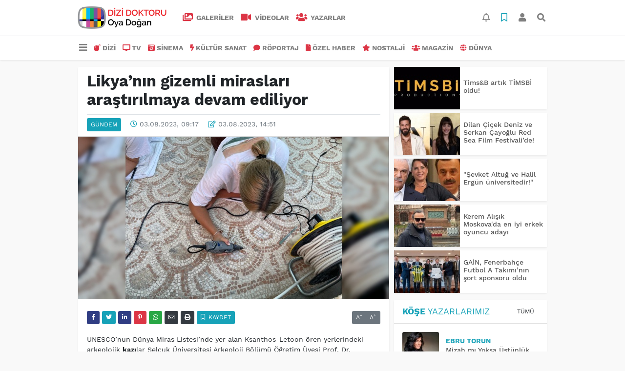

--- FILE ---
content_type: text/html; charset=UTF-8
request_url: https://www.dizidoktoru.com/gundem/likyanin-gizemli-miraslari-arastirilmaya-devam-ediliyor-h37123.html
body_size: 12747
content:
<!DOCTYPE html>
<html lang="tr">
<head>
  <meta charset="utf-8">
  <title>Likya’nın gizemli mirasları araştırılmaya devam ediliyor</title>
  <meta name="description" content="" />
  <meta name="keywords" content="likya, kazı, KsanthosLetoon" />
  <meta name="news_keywords" content="likya, kazı, KsanthosLetoon" />
  <link rel="manifest" href="https://www.dizidoktoru.com/_themes/hs-elegant/manifest.json">
    <meta name="viewport" content="width=970, initial-scale=1, shrink-to-fit=no" />
  <meta name="theme-color" content="#dc3545"/>

    <link rel="alternate" href="https://www.dizidoktoru.com/m/gundem/likyanin-gizemli-miraslari-arastirilmaya-devam-ediliyor-h37123.html" hreflang="tr" media="only screen and (max-width: 640px)"/>
  <link rel="canonical" href="https://www.dizidoktoru.com/gundem/likyanin-gizemli-miraslari-arastirilmaya-devam-ediliyor-h37123.html">

    <link rel="amphtml" href="https://www.dizidoktoru.com/amp/gundem/likyanin-gizemli-miraslari-arastirilmaya-devam-ediliyor-h37123.html">
  
  
      <link rel="shortcut icon" href="https://www.dizidoktoru.com/images/banner/favicon.ico">
    <style type="text/css">
    @import url('https://www.dizidoktoru.com/_themes/hs-elegant/style/main.min.css?v=1');
        @import url('https://www.dizidoktoru.com/_themes/hs-elegant/style/font/work-sans.css?v=1');
      </style>
  <meta property="og:site_name" content="" />
<meta property="og:title" content="Likya’nın gizemli mirasları araştırılmaya devam ediliyor" />
<meta property="og:description" content="" />

<meta property="og:image" content="https://www.dizidoktoru.com/images/haberler/2023/08/likyanin_gizemli_miraslari_arastirilmaya_devam_ediliyor_h37123_71629.jpg" />

<meta property="og:type" content="article" />
<meta property="og:url" content="https://www.dizidoktoru.com/gundem/likyanin-gizemli-miraslari-arastirilmaya-devam-ediliyor-h37123.html" />
<meta name="twitter:card" content="summary_large_image" /><meta property="og:title" content="Likya’nın gizemli mirasları araştırılmaya devam ediliyor" />
<meta name="twitter:url" content="http://www.dizidoktoru.com/gundem/likyanin-gizemli-miraslari-arastirilmaya-devam-ediliyor-h37123.html" />
<meta name="twitter:domain" content="https://www.dizidoktoru.com/" />
<meta name="twitter:site" content="dizidoktorucom" />
<meta name="twitter:title" content="Likya’nın gizemli mirasları araştırılmaya devam ediliyor" />
<meta name="twitter:description" content="" />
<meta name="twitter:image:src" content="https://www.dizidoktoru.com/images/haberler/2023/08/likyanin_gizemli_miraslari_arastirilmaya_devam_ediliyor_h37123_71629.jpg" />
<meta property="og:image:type" content="image/jpeg" />
<meta property="og:image:width" content="637" />
<meta property="og:image:height" content="332" />

<link rel="image_src" type="image/jpeg" href="https://www.dizidoktoru.com/images/haberler/2023/08/likyanin_gizemli_miraslari_arastirilmaya_devam_ediliyor_h37123_71629.jpg" />
  <meta name="dc.language" content="tr">
  <meta name="dc.source" content="https://www.dizidoktoru.com/">
  <meta name="dc.title" content="Likya’nın gizemli mirasları araştırılmaya devam ediliyor">
  <meta name="dc.keywords" content="likya, kazı, KsanthosLetoon">
  <meta name="dc.description" content="">

  
  <link rel="dns-prefetch" href="//www.dizidoktoru.com">
  <link rel="dns-prefetch" href="//www.google-analytics.com">
  <link rel="dns-prefetch" href="//fonts.gstatic.com">
  <link rel="dns-prefetch" href="//mc.yandex.ru">
  <link rel="dns-prefetch" href="//fonts.googleapis.com">
  <link rel="dns-prefetch" href="//pagead2.googlesyndication.com">
  <link rel="dns-prefetch" href="//googleads.g.doubleclick.net">
  <link rel="dns-prefetch" href="//google.com">
  <link rel="dns-prefetch" href="//gstatic.com">
  <link rel="dns-prefetch" href="//connect.facebook.net">
  <link rel="dns-prefetch" href="//graph.facebook.com">
  <link rel="dns-prefetch" href="//linkedin.com">
  <link rel="dns-prefetch" href="//ap.pinterest.com">

  <!--[if lt IE 7]>      <html class="no-js lt-ie10 lt-ie9 lt-ie8 lt-ie7"> <![endif]-->
  <!--[if IE 7]>         <html class="no-js lt-ie10 lt-ie9 lt-ie8 ie7"> <![endif]-->
  <!--[if IE 8]>         <html class="no-js lt-ie10 lt-ie9 ie8"> <![endif]-->
  <!--[if IE 9]>         <html class="no-js lt-ie10 ie9"> <![endif]-->
  <!--[if gt IE 9]>      <html class="no-js gt-ie9"> <![endif]-->
  <!--[if !IE] <![IGNORE[--><!--[IGNORE[]]-->

<!-- Global site tag (gtag.js) - Google Analytics -->
<script async src="https://www.googletagmanager.com/gtag/js?id=UA-163445855-1"></script>
<script>
  window.dataLayer = window.dataLayer || [];
  function gtag(){dataLayer.push(arguments);}
  gtag('js', new Date());
  gtag('config', 'UA-163445855-1');
</script>
  <meta name="yandex-verification" content="ff0fd4f348a47aa8" />    </head>

<body data-color="default" data-header="header-2">
        <div id="navbar" class="bg-white sticky-top shadow-sm">
  <nav class="navbar navbar-expand navbar-light border-bottom">
    <div class="container">
      <a class="navbar-brand pr-2" href="https://www.dizidoktoru.com/"><img src="https://www.dizidoktoru.com/images/banner/dizi_white.png" alt="Likya’nın gizemli mirasları araştırılmaya devam ediliyor" class="img-fluid"></a>
      <ul class="navbar-nav">
                <li class="nav-item">
          <a class="nav-link font-weight-bold text-uppercase" href="https://www.dizidoktoru.com/galeri" title="GALERİLER">
            <i class="fas fa-images text-danger fa-lg mr-1"></i> GALERİLER          </a>
        </li>
                        <li class="nav-item">
          <a class="nav-link font-weight-bold text-uppercase" href="https://www.dizidoktoru.com/webtv" title="VİDEOLAR">
            <i class="fas fa-video text-danger fa-lg mr-1"></i> VİDEOLAR          </a>
        </li>
                        <li class="nav-item">
          <a class="nav-link font-weight-bold text-uppercase" href="https://www.dizidoktoru.com/yazarlar" title="Yazarlar">
            <i class="fas fa-users text-danger fa-lg mr-1"></i> Yazarlar          </a>
        </li>
                      </ul>
      <ul class="navbar-nav ml-auto">
        <li class="nav-item btn-group">
  <a class="nav-link btn btn-lg ml-2" href="#" data-toggle="dropdown" aria-haspopup="true" aria-expanded="false">
    <div class="badge badge-danger rounded-circle position-absolute" id="notifyCount" style="display:none"></div>
    <i class="far fa-bell fa-fx"></i>
  </a>
  <div class="dropdown-menu dropdown-menu-right shadow-sm" id="notifyItems">
    <h6 class="text-center pt-2 text-danger font-weight-bold text-uppercase">Bildirimler</h6>
    <div class="items">
      <div class="text-danger text-center">Henüz bir bildirim bulunmuyor!</div>
    </div>
    <a href="https://www.dizidoktoru.com/hesabim.html" class="btn btn-block btn-light btn-sm m-1 text-secondary">Tüm Bildirimler</a>
  </div>
</li>
        <li class="nav-item btn-group">
  <a class="nav-link btn btn-lg ml-2" href="#" data-toggle="dropdown" aria-haspopup="true" aria-expanded="false">
    <i class="far fa-bookmark fa-fx text-info"></i>
  </a>
  <div class="dropdown-menu dropdown-menu-right shadow-sm" id="savedItems">
    <h6 class="text-center pt-2 text-info font-weight-bold text-uppercase">Kaydettiklerim</h6>
    <div class="items">
      <div class="text-danger text-center">Henüz kaydedilmiş bir içerik bulunmuyor!</div>
    </div>
    <a href="https://www.dizidoktoru.com/hesabim.html" class="btn btn-block btn-light btn-sm m-1 text-secondary">Tüm Kaydettiklerim</a>
  </div>
</li>
        <li class="nav-item" id="memberArea"></li>
        <li class="nav-item"><a href="javascript:;" id="searchOpenButton" class="nav-link btn btn-lg ml-2"><i class="fas fa-search fa-fx"></i></a></li>
      </ul>
    </div>
  </nav>
  <nav class="navbar navbar-expand navbar-light">
  <div class="container">
    <ul class="navbar-nav">
      <li class="nav-item dropdown">
        <a class="nav-link font-weight-bold" href="#" id="mega-menu" data-toggle="dropdown" aria-haspopup="true" aria-expanded="false">
          <i class="fa fa-bars fa-fx fa-lg"></i>
        </a>
        <div class="dropdown-menu mega-menu shadow-sm p-4" aria-labelledby="mega-menu">
      <div class="row">
              <a href="https://www.dizidoktoru.com/gundem" title="GÜNDEM" class="col-4 mb-2 text-uppercase"><i class="mr-2 fas fa-angle-double-right fa-fw text-danger"></i>GÜNDEM</a>
              <a href="https://www.dizidoktoru.com/seyahat" title="SEYAHAT " class="col-4 mb-2 text-uppercase"><i class="mr-2 fas fa-angle-right fa-fw text-danger"></i>SEYAHAT </a>
              <a href="https://www.dizidoktoru.com/saglik" title="SAĞLIK" class="col-4 mb-2 text-uppercase"><i class="mr-2 fas fa-angle-right fa-fw text-danger"></i>SAĞLIK</a>
              <a href="https://www.dizidoktoru.com/yasam" title="YAŞAM" class="col-4 mb-2 text-uppercase"><i class="mr-2 fas fa-angle-right fa-fw text-danger"></i>YAŞAM</a>
              <a href="https://www.dizidoktoru.com/spor" title="SPOR" class="col-4 mb-2 text-uppercase"><i class="mr-2 fas fa-trophy fa-fw text-danger"></i>SPOR</a>
              <a href="https://www.dizidoktoru.com/belgesel" title="BELGESEL" class="col-4 mb-2 text-uppercase"><i class="mr-2 fas fa-angle-right fa-fw text-danger"></i>BELGESEL</a>
              <a href="https://www.dizidoktoru.com/egitim" title="EĞİTİM" class="col-4 mb-2 text-uppercase"><i class="mr-2 fas fa-angle-right fa-fw text-danger"></i>EĞİTİM</a>
              <a href="https://www.dizidoktoru.com/bilim" title="BİLİM" class="col-4 mb-2 text-uppercase"><i class="mr-2 fas fa-angle-right fa-fw text-danger"></i>BİLİM</a>
              <a href="https://www.dizidoktoru.com/teknoloji" title="TEKNOLOJİ" class="col-4 mb-2 text-uppercase"><i class="mr-2 fas fa-angle-right fa-fw text-danger"></i>TEKNOLOJİ</a>
              <a href="https://www.dizidoktoru.com/iliskiler" title="İLİŞKİLER" class="col-4 mb-2 text-uppercase"><i class="mr-2 fas fa-angle-right fa-fw text-danger"></i>İLİŞKİLER</a>
              <a href="https://www.dizidoktoru.com/astroloji" title="ASTROLOJİ" class="col-4 mb-2 text-uppercase"><i class="mr-2 fas fa-angle-right fa-fw text-danger"></i>ASTROLOJİ</a>
              <a href="https://www.dizidoktoru.com/moda" title="MODA" class="col-4 mb-2 text-uppercase"><i class="mr-2 fas fa-angle-right fa-fw text-danger"></i>MODA</a>
              <a href="https://www.dizidoktoru.com/sosyal-medya" title="SOSYAL MEDYA" class="col-4 mb-2 text-uppercase"><i class="mr-2 fas fa-angle-right fa-fw text-danger"></i>SOSYAL MEDYA</a>
              <a href="https://www.dizidoktoru.com/kitap" title="KİTAP " class="col-4 mb-2 text-uppercase"><i class="mr-2 fas fa-angle-right fa-fw text-danger"></i>KİTAP </a>
              <a href="https://www.dizidoktoru.com/muzik" title="MÜZİK" class="col-4 mb-2 text-uppercase"><i class="mr-2 fas fa-music fa-fw text-danger"></i>MÜZİK</a>
              <a href="https://www.dizidoktoru.com/eglence" title="EĞLENCE" class="col-4 mb-2 text-uppercase"><i class="mr-2 fas fa-glass fa-fw text-danger"></i>EĞLENCE</a>
          </div>
  <div class="dropdown-divider mt-2 mb-3"></div>
    <div class="row">
    <a href="https://www.dizidoktoru.com/" class="col-4 mb-1" title="Ana Sayfa">
      <i class="fas fa-angle-right fa-fw text-danger"></i> Ana Sayfa    </a>
        <a href="https://www.dizidoktoru.com/yazarlar" class="col-4 mb-1" title="Yazarlar">
      <i class="fas fa-angle-right fa-fw text-danger"></i> Yazarlar    </a>
                        <a href="https://www.dizidoktoru.com/webtv" class="col-4 mb-1" title="Video Galeri">
      <i class="fas fa-angle-right fa-fw text-danger"></i> Video Galeri    </a>
            <a href="https://www.dizidoktoru.com/galeri" class="col-4 mb-1" title="Foto Galeri">
      <i class="fas fa-angle-right fa-fw text-danger"></i> Foto Galeri    </a>
                                <a href="https://www.dizidoktoru.com/kunye.html" class="col-4 mb-1" title="Künye">
      <i class="fas fa-angle-right fa-fw text-danger"></i> Künye    </a>
    <a href="https://www.dizidoktoru.com/iletisim.html" class="col-4 mb-1" title="İletişim">
      <i class="fas fa-angle-right fa-fw text-danger"></i> İletişim    </a>
    <a href="https://www.dizidoktoru.com/sitene-ekle.html" class="col-4 mb-1" title="Sitene Ekle">
      <i class="fas fa-angle-right fa-fw text-danger"></i> Sitene Ekle    </a>
          </div>
</div>
      </li>
              <li class="nav-item">
          <a class="nav-link font-weight-bold text-uppercase" href="https://www.dizidoktoru.com/dizi" title="DİZİ">
            <i class="fas fa-bomb text-danger mr-1"></i>DİZİ          </a>
        </li>
              <li class="nav-item">
          <a class="nav-link font-weight-bold text-uppercase" href="https://www.dizidoktoru.com/tv" title="TV">
            <i class="fas fa-desktop text-danger mr-1"></i>TV          </a>
        </li>
              <li class="nav-item">
          <a class="nav-link font-weight-bold text-uppercase" href="https://www.dizidoktoru.com/sinema" title="SİNEMA">
            <i class="fas fa-camera-retro text-danger mr-1"></i>SİNEMA          </a>
        </li>
              <li class="nav-item">
          <a class="nav-link font-weight-bold text-uppercase" href="https://www.dizidoktoru.com/kultur-sanat" title="KÜLTÜR SANAT">
            <i class="fas fa-bolt text-danger mr-1"></i>KÜLTÜR SANAT          </a>
        </li>
              <li class="nav-item">
          <a class="nav-link font-weight-bold text-uppercase" href="https://www.dizidoktoru.com/roportaj" title="RÖPORTAJ">
            <i class="fas fa-comment text-danger mr-1"></i>RÖPORTAJ          </a>
        </li>
              <li class="nav-item">
          <a class="nav-link font-weight-bold text-uppercase" href="https://www.dizidoktoru.com/ozel-haber" title="ÖZEL HABER">
            <i class="fas fa-file text-danger mr-1"></i>ÖZEL HABER          </a>
        </li>
              <li class="nav-item">
          <a class="nav-link font-weight-bold text-uppercase" href="https://www.dizidoktoru.com/nostalji" title="NOSTALJİ">
            <i class="fas fa-star text-danger mr-1"></i>NOSTALJİ          </a>
        </li>
              <li class="nav-item">
          <a class="nav-link font-weight-bold text-uppercase" href="https://www.dizidoktoru.com/magazin" title="MAGAZİN">
            <i class="fas fa-users text-danger mr-1"></i>MAGAZİN          </a>
        </li>
              <li class="nav-item">
          <a class="nav-link font-weight-bold text-uppercase" href="https://www.dizidoktoru.com/dunya" title="DÜNYA">
            <i class="fas fa-globe text-danger mr-1"></i>DÜNYA          </a>
        </li>
          </ul>
  </div>
</nav>
</div>
        <div id="left-ad" data-name="tb_block"         >
                                                                                                                    </div>
    <div id="right-ad" data-name="tb_block"         >
                                                                                                                                                    </div>
    <main class="container">
                        <!-- SIDEBAR İÇEREN İKİ SÜTUNLU BÖLÜM -->
        <div id="double-section" class="my-3 mb-0">
            <div class="row">
                <div class="col-8">
                                                            <div id="infinityContainer">
    <div class="inf_append current_news" news_id="37123" data-title="Likya’nın gizemli mirasları araştırılmaya devam ediliyor"
        data-path="aHR0cDovL3d3dy5kaXppZG9rdG9ydS5jb20vZ3VuZGVtL2xpa3lhbmluLWdpemVtbGktbWlyYXNsYXJpLWFyYXN0aXJpbG1heWEtZGV2YW0tZWRpbGl5b3ItaDM3MTIzLmh0bWw=">
                <div id="news-detail" class="card shadow-sm mb-3">
            <div class="card-header bg-white">
                <h1 class="card-title">Likya’nın gizemli mirasları araştırılmaya devam ediliyor</h1>
                                <h2 class="lead">
                                    </h2>
                                <div class="border-top pt-2 text-secondary">
                    <a href="https://www.dizidoktoru.com/gundem" title="GÜNDEM"
                        class="btn btn-info btn-sm text-white text-uppercase">GÜNDEM</a>
                    <i class="far fa-clock fa-fx text-info pl-3"></i> 03.08.2023, 09:17                                        <i class="far fa-edit fa-fx text-info pl-3"></i> 03.08.2023, 14:51                                        
                                    </div>
            </div>
                        <div class="position-relative mb-2">
            <img class="img-fluid lazyload" src="https://www.dizidoktoru.com/_themes/hs-elegant/images/space.png"
                data-src="https://www.dizidoktoru.com/images/haberler/2023/08/likyanin_gizemli_miraslari_arastirilmaya_devam_ediliyor_h37123_71629.jpg" alt="Likya’nın gizemli mirasları araştırılmaya devam ediliyor" width="100%">
                            </div>
                                    <div class="card-body">
                <div class="social-buttons">
  <a href="javascript:;" data-platform-name="facebook" class="btn btn-primary btn-sm"><i class="fab fa-facebook-f"></i></a>
  <a href="javascript:;" data-platform-name="twitter" class="btn btn-info btn-sm"><i class="fab fa-twitter"></i></a>
  <a href="javascript:;" data-platform-name="linkedin" class="btn btn-primary btn-sm"><i class="fab fa-linkedin-in"></i></a>
  <a href="javascript:;" data-platform-name="pinterest" class="btn btn-danger btn-sm"><i class="fab fa-pinterest-p"></i></a>
  <a href="javascript:;" data-platform-name="whatsapp" class="btn btn-success btn-sm"><i class="fab fa-whatsapp"></i></a>
  <a href="javascript:;" data-platform-name="email" class="btn btn-dark btn-sm"><i class="far fa-envelope"></i></a>
      <a href="javascript:;" data-platform-name="print" class="btn btn-dark btn-sm"><i class="fas fa-print"></i></a>
      <a href="javascript:;" style="display:none;" data-platform-name="save" class="btn btn-info btn-sm text-uppercase save-unsave-button"><i class="far fa-bookmark pr-1"></i> Kaydet</a>
        <div class="float-right btn-group" role="group">
      <a href="javascript:;" onclick="textDown(37123)" class="btn btn-secondary btn-sm">A<sup>-</sup></a>
      <a href="javascript:;" onclick="textUp(37123)"class="btn btn-secondary btn-sm">A<sup>+</sup></a>
    </div>
  </div>
                                <div id="article-text" class="mt-4" data-text-id="37123">
                                                            <p>UNESCO’nun Dünya Miras Listesi’nde yer alan Ksanthos-Letoon ören yerlerindeki arkeolojik <strong class="klink">kazı</strong>lar Selçuk Üniversitesi Arkeoloji Bölümü Öğretim Üyesi Prof. Dr. Erdoğan ASLAN ve ekibi tarafından yürütülmeye devam ediyor.</p>

<p><img class="detayFoto" src="https://www.dizidoktoru.com/images/upload/photo_2023-08-03_09-12-03.jpg"></img></p>

<p>T.C. Kültür ve Turizm Bakanlığı, Muğla Valiliği, Türk Tarih Kurumu ve Seydikemer Belediyesi’nin destekleriyle sürdürülen ve birçok bilim insanının eşlik ettiği bu çalışmalarda kutsal alanda yer alan Erken Bizans Kilisesi’nde yeni tespit edilen bir mezarın kazısı açığa çıkarıldı.</p><div class="p_ad"></div>

<p><img class="detayFoto" src="https://www.dizidoktoru.com/images/upload/photo_2023-08-03_09-13-22.jpg"></img></p>

<p>Kazı, araştırma, bakım ve onarım çalışmalarına ek olarak kentteki yapıların korunması ve restore edilmesi için projeler devam etmekte olup, günümüze oldukça sağlam ulaşan <strong class="klink">Likya</strong> Bölgesinin en büyük tiyatrosunun (8000 kişilik) restorasyonu için gerekli projeler hazırlanmış ve ilgili kurullardan onaylar alınmıştır. Yakın zamanda uygulama kısmına başlanacak olan restorasyon projesi ile Likya Birliği’nin aldığı tüm kararlarının duyurulduğu Letoon Kutsal Alanı’nın tiyatrosu eski ihtişamlı görünümüne kavuşacaktır.</p>

<p>2022 yılında Ksanthos-Letoon ören yerlerini toplam 79.658 kişi ziyaret etmiş, 2023 yılının ilk 6 ayında bu sayı 28.432 ziyaretçiye ulaşmıştır.</p></p>                </div>
                                                                                            </div>
                        <div class="card-footer bg-white text-secondary">
                <div class="news-tags">
                                        <a href="https://www.dizidoktoru.com/haberleri/likya" title="likya"
                                                class="btn btn-outline-secondary btn-sm mb-2">#likya</a>
                                        <a href="https://www.dizidoktoru.com/haberleri/kaz%C4%B1" title="kazı"
                                                class="btn btn-outline-secondary btn-sm mb-2">#kazı</a>
                                        <a href="https://www.dizidoktoru.com/haberleri/KsanthosLetoon" title="KsanthosLetoon"
                                                class="btn btn-outline-secondary btn-sm mb-2">#KsanthosLetoon</a>
                                    </div>
            </div>
                    </div>
        <div id="comments" class="card shadow-sm mb-3 comments">
  <div class="card-body">
    <div class="widget-title first-word text-info mb-3 text-uppercase">
      Yorumlar (0)
    </div>
      <div class="alert alert-info answer" style="display:none;"><b>@name</b> kişisine cevap olarak  <button type="button" class="close remove" data-dismiss="alert" aria-label="Close">
    <span aria-hidden="true">&times;</span>
  </button>
</div>
<div id="comment-result37123" class="alert alert-success" style="display:none;">
    <p class="text-center m-0">Yorumunuz başarılı bir şekilde gönderilmiştir. Editörlerimizin onayının ardından yayınlanacaktır!</p>
  </div>
<form id="comment-form37123">
  <input name="hid" type="hidden" value="37123"/>
  <input name="mid" type="hidden" value="37123"/>
  <input name="uid" type="hidden" value="0"/>
  <input name="cevap_id" type="hidden" value="0"/>
  <input type="hidden" name="cevap" value="" class="answer" />
  <input type="hidden" name="tip" value="haber" />
  <div class="form-row">
    <div class="form-group col-12">
      <textarea class="form-control" name="yorum" id="comment" rows="3" placeholder="Siz de yorum ve düşüncelerinizi bizimle paylaşın." required></textarea>
    </div>
    <div class="form-group col-9">
<input type="text" class="form-control" name="isim" id="name" placeholder="Adınızı girin."   required>
    </div>
    <div class="col-3">
      <button type="button" onclick="javascript:comment_send(37123);return false;" class="btn btn-info btn-block text-uppercase">Gönder</button>
    </div>
  </div>
</form>        </div>
</div>
                <div id="recommended-news" class="card shadow-sm mb-3">
            <div class="card-body">
                <div class="widget-title first-word text-info mb-3 text-uppercase">
                    Bunlara Göz Atmadan Geçmeyin                </div>
                <div class="row">
                                        <div class="col-4">
                        <a href="https://www.dizidoktoru.com/dizi/zafer-yayha-nin-karsisina-cikiyor-h48095.html" title="Zafer, Yayha&#039;nın karşısına çıkıyor"
                            >
                            <img class="img-fluid mb-2 lazyload" src="https://www.dizidoktoru.com/_themes/hs-elegant/images/space.png"
                                data-src="https://www.dizidoktoru.com/images/resize/95/194x116/haberler/2026/01/zafer_yayha_nin_karsina_cikiyor_h48095_6bd0e.jpg" alt="Zafer, Yayha&#039;nın karşısına çıkıyor">
                        </a>
                        <h6>
                            <a href="https://www.dizidoktoru.com/dizi/zafer-yayha-nin-karsisina-cikiyor-h48095.html" title="Zafer, Yayha&#039;nın karşısına çıkıyor"
                                >
                                Zafer, Yayha&#039;nın karşısına çıkıyor                            </a>
                        </h6>
                    </div>
                                        <div class="col-4">
                        <a href="https://www.dizidoktoru.com/dizi/zeynep-ve-serhat-in-evlilik-sinavi-h48105.html" title="Zeynep ve Serhat&#039;ın evlilik sınavı!"
                            >
                            <img class="img-fluid mb-2 lazyload" src="https://www.dizidoktoru.com/_themes/hs-elegant/images/space.png"
                                data-src="https://www.dizidoktoru.com/images/resize/95/194x116/haberler/2026/01/zeynep_ve_serhat_in_evlilik_sinavi_h48105_3e4db.jpg" alt="Zeynep ve Serhat&#039;ın evlilik sınavı!">
                        </a>
                        <h6>
                            <a href="https://www.dizidoktoru.com/dizi/zeynep-ve-serhat-in-evlilik-sinavi-h48105.html" title="Zeynep ve Serhat&#039;ın evlilik sınavı!"
                                >
                                Zeynep ve Serhat&#039;ın evlilik sınavı!                            </a>
                        </h6>
                    </div>
                                        <div class="col-4">
                        <a href="https://www.dizidoktoru.com/dizi/mustafa-ustundag-kurulus-orhan-kadrosunda-h48116.html" title="Mustafa Üstündağ &quot;Kuruluş Orhan&quot; kadrosunda!"
                            >
                            <img class="img-fluid mb-2 lazyload" src="https://www.dizidoktoru.com/_themes/hs-elegant/images/space.png"
                                data-src="https://www.dizidoktoru.com/images/resize/95/194x116/haberler/2026/01/mustafa_ustundag_kurulus_orhan_kadrosunda_h48116_24e42.jpg" alt="Mustafa Üstündağ &quot;Kuruluş Orhan&quot; kadrosunda!">
                        </a>
                        <h6>
                            <a href="https://www.dizidoktoru.com/dizi/mustafa-ustundag-kurulus-orhan-kadrosunda-h48116.html" title="Mustafa Üstündağ &quot;Kuruluş Orhan&quot; kadrosunda!"
                                >
                                Mustafa Üstündağ &quot;Kuruluş Orhan&quot; kadrosunda!                            </a>
                        </h6>
                    </div>
                                    </div>
            </div>
        </div>
                                    </div>
</div>
                                    </div>
                <!-- Sidebar solundaki ana bölüm bitti -->
                <!-- SIDEBAR BOLUMU -->
                <div class="col-4">
                                        <!-- İLGİLİ HABERLER -->
<div id="similar-news" class="mb-3">
    <div class="media bg-white shadow-sm mb-2">
    <a href="https://www.dizidoktoru.com/gundem/timsb-artik-timsbi-oldu-h48037.html" title="Tims&amp;B artık TİMSBİ oldu!">
      <img alt="Tims&amp;B artık TİMSBİ oldu!" class="img-fluid align-self-center lazyload" src="https://www.dizidoktoru.com/_themes/hs-elegant/images/space.png" data-src="https://www.dizidoktoru.com/images/resize/95/135x87/haberler/thumbs/2026/01/timsb_artik_timsbi_oldu_h48037_c9fbe.jpg">
    </a>
    <div class="media-body align-self-center p-2">
      <h6>
        <a href="https://www.dizidoktoru.com/gundem/timsb-artik-timsbi-oldu-h48037.html" title="Tims&amp;B artık TİMSBİ oldu!">
          Tims&amp;B artık TİMSBİ oldu!        </a>
      </h6>
    </div>
  </div>
    <div class="media bg-white shadow-sm mb-2">
    <a href="https://www.dizidoktoru.com/gundem/dilan-cicek-deniz-ve-serkan-cayoglu-red-sea-film-festivalide-h47868.html" title="Dilan Çiçek Deniz ve Serkan Çayoğlu Red Sea Film Festivali’de!">
      <img alt="Dilan Çiçek Deniz ve Serkan Çayoğlu Red Sea Film Festivali’de!" class="img-fluid align-self-center lazyload" src="https://www.dizidoktoru.com/_themes/hs-elegant/images/space.png" data-src="https://www.dizidoktoru.com/images/resize/95/135x87/haberler/thumbs/2025/12/dilan_cicek_deniz_ve_serkan_cayoglu_red_sea_film_festivalide_h47868_64822.jpeg">
    </a>
    <div class="media-body align-self-center p-2">
      <h6>
        <a href="https://www.dizidoktoru.com/gundem/dilan-cicek-deniz-ve-serkan-cayoglu-red-sea-film-festivalide-h47868.html" title="Dilan Çiçek Deniz ve Serkan Çayoğlu Red Sea Film Festivali’de!">
          Dilan Çiçek Deniz ve Serkan Çayoğlu Red Sea Film Festivali’de!        </a>
      </h6>
    </div>
  </div>
    <div class="media bg-white shadow-sm mb-2">
    <a href="https://www.dizidoktoru.com/gundem/sevket-altug-ve-halil-ergun-universitedir-h47832.html" title="&quot;Şevket Altuğ ve Halil Ergün üniversitedir!&quot;">
      <img alt="&quot;Şevket Altuğ ve Halil Ergün üniversitedir!&quot;" class="img-fluid align-self-center lazyload" src="https://www.dizidoktoru.com/_themes/hs-elegant/images/space.png" data-src="https://www.dizidoktoru.com/images/resize/95/135x87/haberler/thumbs/2025/12/sevket_altug_ve_halil_ergun_universitedir_h47832_4873f.jpg">
    </a>
    <div class="media-body align-self-center p-2">
      <h6>
        <a href="https://www.dizidoktoru.com/gundem/sevket-altug-ve-halil-ergun-universitedir-h47832.html" title="&quot;Şevket Altuğ ve Halil Ergün üniversitedir!&quot;">
          &quot;Şevket Altuğ ve Halil Ergün üniversitedir!&quot;        </a>
      </h6>
    </div>
  </div>
    <div class="media bg-white shadow-sm mb-2">
    <a href="https://www.dizidoktoru.com/gundem/kerem-alisik-moskova-da-en-iyi-erkek-oyuncu-adayi-h47822.html" title="Kerem Alışık Moskova&#039;da en iyi erkek oyuncu adayı">
      <img alt="Kerem Alışık Moskova&#039;da en iyi erkek oyuncu adayı" class="img-fluid align-self-center lazyload" src="https://www.dizidoktoru.com/_themes/hs-elegant/images/space.png" data-src="https://www.dizidoktoru.com/images/resize/95/135x87/haberler/thumbs/2025/11/kerem_alisik_moskova_da_en_iyi_erkek_oyuncu_adayi_h47822_dbd51.jpg">
    </a>
    <div class="media-body align-self-center p-2">
      <h6>
        <a href="https://www.dizidoktoru.com/gundem/kerem-alisik-moskova-da-en-iyi-erkek-oyuncu-adayi-h47822.html" title="Kerem Alışık Moskova&#039;da en iyi erkek oyuncu adayı">
          Kerem Alışık Moskova&#039;da en iyi erkek oyuncu adayı        </a>
      </h6>
    </div>
  </div>
    <div class="media bg-white shadow-sm">
    <a href="https://www.dizidoktoru.com/gundem/gain-fenerbahce-futbol-a-takiminin-sort-sponsoru-oldu-h47812.html" title="GAİN, Fenerbahçe Futbol A Takımı’nın şort sponsoru oldu">
      <img alt="GAİN, Fenerbahçe Futbol A Takımı’nın şort sponsoru oldu" class="img-fluid align-self-center lazyload" src="https://www.dizidoktoru.com/_themes/hs-elegant/images/space.png" data-src="https://www.dizidoktoru.com/images/resize/95/135x87/haberler/thumbs/2025/11/gain_fenerbahce_futbol_a_takiminin_sort_sponsoru_oldu_h47812_347ca.jpg">
    </a>
    <div class="media-body align-self-center p-2">
      <h6>
        <a href="https://www.dizidoktoru.com/gundem/gain-fenerbahce-futbol-a-takiminin-sort-sponsoru-oldu-h47812.html" title="GAİN, Fenerbahçe Futbol A Takımı’nın şort sponsoru oldu">
          GAİN, Fenerbahçe Futbol A Takımı’nın şort sponsoru oldu        </a>
      </h6>
    </div>
  </div>
  </div>
<!-- YAZARLAR -->
<div id="authors-sidebar" class="mb-3">
  <div class="card shadow-sm">
    <div class="card-header bg-white">
      <span class="first-word widget-title text-info text-uppercase">Köşe Yazarlarımız</span>
      <a class="btn btn-default btn-sm float-right text-uppercase" href="https://www.dizidoktoru.com/yazarlar" title="Köşe Yazarlarımız">Tümü</a>
    </div>
    <div class="card-body">
            <div class="media mb-2 pb-2 border-bottom">
        <a href="https://www.dizidoktoru.com/profil/72/ebru-torun" title="Ebru Torun">
          <img alt="Ebru Torun" class="img-fluid align-self-center mr-3 rounded lazyload" src="https://www.dizidoktoru.com/_themes/hs-elegant/images/space.png" data-src="https://www.dizidoktoru.com/images/resize/95/75x75/yazarlar/1f748abf-42e7-477a-bdb1-9813c64214c5.jpeg">
        </a>
        <div class="media-body align-self-center">
          <a class="text-info font-weight-bold text-uppercase" href="https://www.dizidoktoru.com/profil/72/ebru-torun" title="Ebru Torun">
            Ebru Torun          </a>
          <h6>
            <a href="https://www.dizidoktoru.com/mizah-mi-yoksa-ustunluk-kurma-mi-makale,1166.html" title="Mizah mı Yoksa Üstünlük Kurma mı?">
              Mizah mı Yoksa Üstünlük Kurma mı?            </a>
          </h6>
        </div>
      </div>
            <div class="media mb-2 pb-2 border-bottom">
        <a href="https://www.dizidoktoru.com/profil/73/ebru-torun" title="Ebru Torun">
          <img alt="Ebru Torun" class="img-fluid align-self-center mr-3 rounded lazyload" src="https://www.dizidoktoru.com/_themes/hs-elegant/images/space.png" data-src="https://www.dizidoktoru.com/images/resize/95/75x75/yazarlar/1f748abf-42e7-477a-bdb1-9813c64214c5_1.jpeg">
        </a>
        <div class="media-body align-self-center">
          <a class="text-info font-weight-bold text-uppercase" href="https://www.dizidoktoru.com/profil/73/ebru-torun" title="Ebru Torun">
            Ebru Torun          </a>
          <h6>
            <a href="https://www.dizidoktoru.com/fenerbahcede-liderlik-stratejisinin-sonucu-makale,1160.html" title="Fenerbahçe’de Liderlik Stratejisinin Sonucu">
              Fenerbahçe’de Liderlik Stratejisinin Sonucu            </a>
          </h6>
        </div>
      </div>
            <div class="media mb-2 pb-2 border-bottom">
        <a href="https://www.dizidoktoru.com/profil/21/kerem-akca" title="Kerem Akça">
          <img alt="Kerem Akça" class="img-fluid align-self-center mr-3 rounded lazyload" src="https://www.dizidoktoru.com/_themes/hs-elegant/images/space.png" data-src="https://www.dizidoktoru.com/images/resize/95/75x75/yazarlar/96d19b23-db58-46ed-a989-e89959442a6c.jpg">
        </a>
        <div class="media-body align-self-center">
          <a class="text-info font-weight-bold text-uppercase" href="https://www.dizidoktoru.com/profil/21/kerem-akca" title="Kerem Akça">
            Kerem Akça          </a>
          <h6>
            <a href="https://www.dizidoktoru.com/venedik-te-hak-edilmis-zafer-makale,1159.html" title="Venedik&#039;te hak edilmiş zafer!">
              Venedik&#039;te hak edilmiş zafer!            </a>
          </h6>
        </div>
      </div>
            <div class="media mb-2 pb-2 border-bottom">
        <a href="https://www.dizidoktoru.com/profil/1/oya-dogan" title="Oya Doğan">
          <img alt="Oya Doğan" class="img-fluid align-self-center mr-3 rounded lazyload" src="https://www.dizidoktoru.com/_themes/hs-elegant/images/space.png" data-src="https://www.dizidoktoru.com/images/resize/95/75x75/yazarlar/cc31bbc1-7544-411d-855c-f7933f85b50f.jpg">
        </a>
        <div class="media-body align-self-center">
          <a class="text-info font-weight-bold text-uppercase" href="https://www.dizidoktoru.com/profil/1/oya-dogan" title="Oya Doğan">
            Oya Doğan          </a>
          <h6>
            <a href="https://www.dizidoktoru.com/veliaht-ta-istabul-u-otogardan-tanidik-ama-duyamadik-makale,1158.html" title="Veliaht&#039;ta İstabul&#039;u otogardan tanıdık ama duyamadık">
              Veliaht&#039;ta İstabul&#039;u otogardan tanıdık ama duyamadık            </a>
          </h6>
        </div>
      </div>
            <div class="media mb-2 pb-2 border-bottom">
        <a href="https://www.dizidoktoru.com/profil/24/zeynep-saglam-ozden" title="Zeynep Sağlam Özden">
          <img alt="Zeynep Sağlam Özden" class="img-fluid align-self-center mr-3 rounded lazyload" src="https://www.dizidoktoru.com/_themes/hs-elegant/images/space.png" data-src="https://www.dizidoktoru.com/images/resize/95/75x75/yazarlar/602272bd-0303-40c2-9343-f4deb9b2c7f7.jpg">
        </a>
        <div class="media-body align-self-center">
          <a class="text-info font-weight-bold text-uppercase" href="https://www.dizidoktoru.com/profil/24/zeynep-saglam-ozden" title="Zeynep Sağlam Özden">
            Zeynep Sağlam Özden          </a>
          <h6>
            <a href="https://www.dizidoktoru.com/kizilcik-tutulmasi-makale,1154.html" title="Kızılcık Tutulması">
              Kızılcık Tutulması            </a>
          </h6>
        </div>
      </div>
            <div class="media">
        <a href="https://www.dizidoktoru.com/profil/65/deniz-ali-tatar" title="Deniz Ali Tatar">
          <img alt="Deniz Ali Tatar" class="img-fluid align-self-center mr-3 rounded lazyload" src="https://www.dizidoktoru.com/_themes/hs-elegant/images/space.png" data-src="https://www.dizidoktoru.com/images/resize/95/75x75/yazarlar/DENİZALİ.jpg">
        </a>
        <div class="media-body align-self-center">
          <a class="text-info font-weight-bold text-uppercase" href="https://www.dizidoktoru.com/profil/65/deniz-ali-tatar" title="Deniz Ali Tatar">
            Deniz Ali Tatar          </a>
          <h6>
            <a href="https://www.dizidoktoru.com/aura-meselesi-bu-sekerim-modern-kadin-makale,1140.html" title="Aura meselesi bu şekerim: Modern Kadın">
              Aura meselesi bu şekerim: Modern Kadın            </a>
          </h6>
        </div>
      </div>
          </div>
  </div>
</div>
                </div>
                <!-- Sidebar bitti -->
            </div>
        </div>
            </main>
    <a id="back-to-top" class="btn btn-lg btn-light border rounded-circle" href="#" title="Yukarı Git"><i
            class="fa fa-chevron-up"></i></a>
    <div id="footer" class="py-5 bg-dark">
    <div class="container">
        <div class="row">
            <div class="col-4 text-secondary">
                <div class="mb-3">
                    <img src="https://www.dizidoktoru.com/_themes/hs-elegant/images/space.png"
                        data-src="https://www.dizidoktoru.com/images/banner/dizi_transparent.png" alt="Dizi Doktoru"
                        class="img-fluid lazyload">
                </div>
                                <div class="title-line my-3 bg-warning w-25"></div>
                                <div class="mt-2">
                    <i class="fas fa-map-marker-alt text-warning"> </i>Ressam Salih Erimez Caddesi. 9/6 Kadıköy-İstanbul                </div>
                                                                <div class="mt-2">
                    <i class="far fa-envelope text-warning"> </i><a href="/cdn-cgi/l/email-protection" class="__cf_email__" data-cfemail="0d64616879647e64604d6964776469626679627f78236e6260">[email&#160;protected]</a>                </div>
                                <div class="mt-4">
                                        <a class="btn btn-light btn-sm" href="https://www.facebook.com/dizidoktoru"
                        target="_blank" title="Facebook"><i class="fab fa-facebook-f text-primary"></i> </a>
                                                            <a class="btn btn-light btn-sm" href="https://twitter.com/dizidoktorucom" target="_blank"
                        title="Twitter"><i class="fab fa-twitter text-info"></i> </a>
                                                                                                </div>
            </div>
            <div class="col-4">
  <h5 class="first-word text-white text-uppercase">Güncel Haberler</h5>
  <div class="title-line mt-2 mb-3 bg-warning w-25"></div>
    <div class="media mb-3">
    <img class="img-fluid lazyload" src="https://www.dizidoktoru.com/_themes/hs-elegant/images/space.png" data-src="https://www.dizidoktoru.com/images/resize/95/105x68/haberler/2026/01/tvr_havacilik_uzay_ussu_kuruyor_h48118_f7f63.jpg" alt="TVR Havacılık, uzay üssü kuruyor" width="105">
    <div class="media-body p-3 align-self-center">
      <h6>
        <a href="https://www.dizidoktoru.com/dizi/tvr-havacilik-uzay-ussu-kuruyor-h48118.html" title="TVR Havacılık, uzay üssü kuruyor" class="text-white-50">
          TVR Havacılık, uzay üssü kuruyor        </a>
      </h6>
    </div>
  </div>
    <div class="media mb-3">
    <img class="img-fluid lazyload" src="https://www.dizidoktoru.com/_themes/hs-elegant/images/space.png" data-src="https://www.dizidoktoru.com/images/resize/95/105x68/haberler/2026/01/yercekimi_berlin_film_festivalinde_h48117_c13bc.jpg" alt="Yerçekimi”, Berlin Film Festivali’nde" width="105">
    <div class="media-body p-3 align-self-center">
      <h6>
        <a href="https://www.dizidoktoru.com/sinema/yercekimi-berlin-film-festivalinde-h48117.html" title="Yerçekimi”, Berlin Film Festivali’nde" class="text-white-50">
          Yerçekimi”, Berlin Film Festivali’nde        </a>
      </h6>
    </div>
  </div>
    <div class="media mb-3">
    <img class="img-fluid lazyload" src="https://www.dizidoktoru.com/_themes/hs-elegant/images/space.png" data-src="https://www.dizidoktoru.com/images/resize/95/105x68/haberler/2026/01/mustafa_ustundag_kurulus_orhan_kadrosunda_h48116_24e42.jpg" alt="Mustafa Üstündağ &quot;Kuruluş Orhan&quot; kadrosunda!" width="105">
    <div class="media-body p-3 align-self-center">
      <h6>
        <a href="https://www.dizidoktoru.com/dizi/mustafa-ustundag-kurulus-orhan-kadrosunda-h48116.html" title="Mustafa Üstündağ &quot;Kuruluş Orhan&quot; kadrosunda!" class="text-white-50">
          Mustafa Üstündağ &quot;Kuruluş Orhan&quot; kadrosunda!        </a>
      </h6>
    </div>
  </div>
    <div class="media mb-3">
    <img class="img-fluid lazyload" src="https://www.dizidoktoru.com/_themes/hs-elegant/images/space.png" data-src="https://www.dizidoktoru.com/images/resize/95/105x68/haberler/2026/01/basak_ve_fatih_yakinlasiyor_h48115_e879e.jpg" alt="Başak ve Fatih yakınlaşıyor!" width="105">
    <div class="media-body p-3 align-self-center">
      <h6>
        <a href="https://www.dizidoktoru.com/dizi/basak-ve-fatih-yakinlasiyor-h48115.html" title="Başak ve Fatih yakınlaşıyor!" class="text-white-50">
          Başak ve Fatih yakınlaşıyor!        </a>
      </h6>
    </div>
  </div>
  </div>
                    </div>
        <div class="footer-tags text-center my-3">
      <a href="https://www.dizidoktoru.com/haberleri/reyting" title="reyting" class="btn btn-outline-secondary btn-sm mb-2">#reyting</a>
      <a href="https://www.dizidoktoru.com/haberleri/Ece+Uslu" title="Ece Uslu" class="btn btn-outline-secondary btn-sm mb-2">#Ece Uslu</a>
      <a href="https://www.dizidoktoru.com/haberleri/Yeni+Nesil+Ebeveynler" title="Yeni Nesil Ebeveynler" class="btn btn-outline-secondary btn-sm mb-2">#Yeni Nesil Ebeveynler</a>
      <a href="https://www.dizidoktoru.com/haberleri/Nihat+Vuran" title="Nihat Vuran" class="btn btn-outline-secondary btn-sm mb-2">#Nihat Vuran</a>
      <a href="https://www.dizidoktoru.com/haberleri/cem+y%C4%B1lmaz" title="cem yılmaz" class="btn btn-outline-secondary btn-sm mb-2">#cem yılmaz</a>
      <a href="https://www.dizidoktoru.com/haberleri/Bilal+Hanc%C4%B1" title="Bilal Hancı" class="btn btn-outline-secondary btn-sm mb-2">#Bilal Hancı</a>
      <a href="https://www.dizidoktoru.com/haberleri/K%C3%BC%C3%A7%C3%BCk+Deniz+K%C4%B1z%C4%B1" title="Küçük Deniz Kızı" class="btn btn-outline-secondary btn-sm mb-2">#Küçük Deniz Kızı</a>
      <a href="https://www.dizidoktoru.com/haberleri/Caner+Y%C4%B1ld%C4%B1r%C4%B1m" title="Caner Yıldırım" class="btn btn-outline-secondary btn-sm mb-2">#Caner Yıldırım</a>
      <a href="https://www.dizidoktoru.com/haberleri/Selen+%C3%96zbayrak" title="Selen Özbayrak" class="btn btn-outline-secondary btn-sm mb-2">#Selen Özbayrak</a>
      <a href="https://www.dizidoktoru.com/haberleri/Chromas+The+Experience+by+Ba%C5%9Fak+Do%C4%9Fan" title="Chromas The Experience by Başak Doğan" class="btn btn-outline-secondary btn-sm mb-2">#Chromas The Experience by Başak Doğan</a>
      <a href="https://www.dizidoktoru.com/haberleri/Spartacus" title="Spartacus" class="btn btn-outline-secondary btn-sm mb-2">#Spartacus</a>
      <a href="https://www.dizidoktoru.com/haberleri/Tuzak" title="Tuzak" class="btn btn-outline-secondary btn-sm mb-2">#Tuzak</a>
      <a href="https://www.dizidoktoru.com/haberleri/a%C5%9Fk+102" title="aşk 102" class="btn btn-outline-secondary btn-sm mb-2">#aşk 102</a>
      <a href="https://www.dizidoktoru.com/haberleri/BLOK3" title="BLOK3" class="btn btn-outline-secondary btn-sm mb-2">#BLOK3</a>
      <a href="https://www.dizidoktoru.com/haberleri/%C5%9Einasi+Y%C3%BCzba%C5%9F%C4%B1o%C4%9Flu" title="Şinasi Yüzbaşıoğlu" class="btn btn-outline-secondary btn-sm mb-2">#Şinasi Yüzbaşıoğlu</a>
      <a href="https://www.dizidoktoru.com/haberleri/zerrin+%C3%B6zer" title="zerrin özer" class="btn btn-outline-secondary btn-sm mb-2">#zerrin özer</a>
      <a href="https://www.dizidoktoru.com/haberleri/Metin+Yavuzo%C4%9Flu" title="Metin Yavuzoğlu" class="btn btn-outline-secondary btn-sm mb-2">#Metin Yavuzoğlu</a>
      <a href="https://www.dizidoktoru.com/haberleri/TRT+%C3%87ocuk" title="TRT Çocuk" class="btn btn-outline-secondary btn-sm mb-2">#TRT Çocuk</a>
      <a href="https://www.dizidoktoru.com/haberleri/Perihan+Sava%C5%9F" title="Perihan Savaş" class="btn btn-outline-secondary btn-sm mb-2">#Perihan Savaş</a>
      <a href="https://www.dizidoktoru.com/haberleri/Merkezi+%C4%B0stihbarat" title="Merkezi İstihbarat" class="btn btn-outline-secondary btn-sm mb-2">#Merkezi İstihbarat</a>
  </div>
        <div class="text-center">
                                </div>
    </div>
</div>
<div id="footer-copyright" class="bg-dark py-3">
  <div class="container text-white">
    <div class="row">
      <div class="col-auto">
        Copyright &copy;
        2026        <br/>Her hakkı saklıdır. Haber Yazılımı: <a href="https://www.tebilisim.com" title="haber yazılımı, haber scripti, haber sistemi" target="_blank" class="text-white">TE Bilişim</a>      </div>
      <div class="col text-right">
        <a class="text-white pl-2 ml-2" href="https://www.dizidoktoru.com/kunye.html" title="Künye">Künye</a>
        <a class="text-white pl-2 ml-2 border-left" href="https://www.dizidoktoru.com/iletisim.html" title="İletişim">İletişim</a>
                <a class="text-white pl-2 ml-2 border-left" target="_blank" href="https://www.dizidoktoru.com/rss/" title="RSS">RSS</a>
        <a class="text-white pl-2 ml-2 border-left" href="https://www.dizidoktoru.com/sitene-ekle.html" title="Sitene Ekle">Sitene Ekle</a>
      </div>
    </div>
  </div>
</div>
    <div id="search" class="position-fixed w-100 h-100">
  <div class="close">Kapat</div>
  <form action="https://www.dizidoktoru.com/" method="get" class="p-3 position-absolute">
    <h3 class="text-light pb-2">Sitede Ara</h3>
    <div class="form-row">
      <div class="col-10">
        <input type="hidden" name="m" value="arama">
        <input name="q" type="search" class="form-control form-control-lg" placeholder="Sitede aramak için bir kelime yazın ve Enter'a basın." required>
        <input type="hidden" name="auth" value="711b6871876da9b01f0f747307f160e6a68d7b54" />
      </div>
      <div class="col-2"><button type="submit" class="btn btn-primary btn-block btn-lg text-uppercase">Ara</button></div>
    </div>
        <div class="text-center my-3">
              <a href="https://www.dizidoktoru.com/haberleri/reyting" title="reyting" class="btn btn-outline-secondary btn-sm mb-2">#reyting</a>
              <a href="https://www.dizidoktoru.com/haberleri/Ece+Uslu" title="Ece Uslu" class="btn btn-outline-secondary btn-sm mb-2">#Ece Uslu</a>
              <a href="https://www.dizidoktoru.com/haberleri/Yeni+Nesil+Ebeveynler" title="Yeni Nesil Ebeveynler" class="btn btn-outline-secondary btn-sm mb-2">#Yeni Nesil Ebeveynler</a>
              <a href="https://www.dizidoktoru.com/haberleri/Nihat+Vuran" title="Nihat Vuran" class="btn btn-outline-secondary btn-sm mb-2">#Nihat Vuran</a>
              <a href="https://www.dizidoktoru.com/haberleri/cem+y%C4%B1lmaz" title="cem yılmaz" class="btn btn-outline-secondary btn-sm mb-2">#cem yılmaz</a>
              <a href="https://www.dizidoktoru.com/haberleri/Bilal+Hanc%C4%B1" title="Bilal Hancı" class="btn btn-outline-secondary btn-sm mb-2">#Bilal Hancı</a>
              <a href="https://www.dizidoktoru.com/haberleri/K%C3%BC%C3%A7%C3%BCk+Deniz+K%C4%B1z%C4%B1" title="Küçük Deniz Kızı" class="btn btn-outline-secondary btn-sm mb-2">#Küçük Deniz Kızı</a>
              <a href="https://www.dizidoktoru.com/haberleri/Caner+Y%C4%B1ld%C4%B1r%C4%B1m" title="Caner Yıldırım" class="btn btn-outline-secondary btn-sm mb-2">#Caner Yıldırım</a>
              <a href="https://www.dizidoktoru.com/haberleri/Selen+%C3%96zbayrak" title="Selen Özbayrak" class="btn btn-outline-secondary btn-sm mb-2">#Selen Özbayrak</a>
              <a href="https://www.dizidoktoru.com/haberleri/Chromas+The+Experience+by+Ba%C5%9Fak+Do%C4%9Fan" title="Chromas The Experience by Başak Doğan" class="btn btn-outline-secondary btn-sm mb-2">#Chromas The Experience by Başak Doğan</a>
              <a href="https://www.dizidoktoru.com/haberleri/Spartacus" title="Spartacus" class="btn btn-outline-secondary btn-sm mb-2">#Spartacus</a>
              <a href="https://www.dizidoktoru.com/haberleri/Tuzak" title="Tuzak" class="btn btn-outline-secondary btn-sm mb-2">#Tuzak</a>
              <a href="https://www.dizidoktoru.com/haberleri/a%C5%9Fk+102" title="aşk 102" class="btn btn-outline-secondary btn-sm mb-2">#aşk 102</a>
              <a href="https://www.dizidoktoru.com/haberleri/BLOK3" title="BLOK3" class="btn btn-outline-secondary btn-sm mb-2">#BLOK3</a>
              <a href="https://www.dizidoktoru.com/haberleri/%C5%9Einasi+Y%C3%BCzba%C5%9F%C4%B1o%C4%9Flu" title="Şinasi Yüzbaşıoğlu" class="btn btn-outline-secondary btn-sm mb-2">#Şinasi Yüzbaşıoğlu</a>
              <a href="https://www.dizidoktoru.com/haberleri/zerrin+%C3%B6zer" title="zerrin özer" class="btn btn-outline-secondary btn-sm mb-2">#zerrin özer</a>
              <a href="https://www.dizidoktoru.com/haberleri/Metin+Yavuzo%C4%9Flu" title="Metin Yavuzoğlu" class="btn btn-outline-secondary btn-sm mb-2">#Metin Yavuzoğlu</a>
              <a href="https://www.dizidoktoru.com/haberleri/TRT+%C3%87ocuk" title="TRT Çocuk" class="btn btn-outline-secondary btn-sm mb-2">#TRT Çocuk</a>
              <a href="https://www.dizidoktoru.com/haberleri/Perihan+Sava%C5%9F" title="Perihan Savaş" class="btn btn-outline-secondary btn-sm mb-2">#Perihan Savaş</a>
              <a href="https://www.dizidoktoru.com/haberleri/Merkezi+%C4%B0stihbarat" title="Merkezi İstihbarat" class="btn btn-outline-secondary btn-sm mb-2">#Merkezi İstihbarat</a>
          </div>
      </form>
</div>
    


<script data-cfasync="false" src="/cdn-cgi/scripts/5c5dd728/cloudflare-static/email-decode.min.js"></script><script type="application/ld+json">
    {
    "@context": "http:\/\/schema.org",
    "@type": "Organization",
    "url": "https:\/\/www.dizidoktoru.com\/",
    "contactPoint": {
        "@type": "ContactPoint",
        "contactType": "customer service"
    },
    "logo": {
        "@type": "ImageObject",
        "url": "https:\/\/www.dizidoktoru.com\/images\/banner\/dizi_white.png",
        "width": 2256,
        "height": 591
    }
}</script>
<script type="application/ld+json">
    {
    "@context": "http:\/\/schema.org",
    "@type": "WebSite",
    "url": "https:\/\/www.dizidoktoru.com\/",
    "potentialAction": {
        "@type": "SearchAction",
        "target": "https:\/\/www.dizidoktoru.com\/haberleri\/{search_term_string}",
        "query-input": "required name=search_term_string"
    }
}</script>
<script type="application/ld+json">
    {
    "@context": "http:\/\/schema.org",
    "@type": "NewsArticle",
    "articleSection": "Headlines",
    "mainEntityOfPage": {
        "@type": "WebPage",
        "@id": "https:\/\/www.dizidoktoru.com\/gundem\/likyanin-gizemli-miraslari-arastirilmaya-devam-ediliyor-h37123.html"
    },
    "headline": "Likya\u2019n\u0131n gizemli miraslar\u0131 ara\u015ft\u0131r\u0131lmaya devam ediliyor",
    "name": "Likya\u2019n\u0131n gizemli miraslar\u0131 ara\u015ft\u0131r\u0131lmaya devam ediliyor",
    "articleBody": "UNESCO\u2019nun D\u00fcnya Miras Listesi\u2019nde yer alan Ksanthos-Letoon \u00f6ren yerlerindeki arkeolojik kaz\u0131lar Sel\u00e7uk \u00dcniversitesi Arkeoloji B\u00f6l\u00fcm\u00fc \u00d6\u011fretim \u00dcyesi Prof. Dr. Erdo\u011fan ASLAN ve ekibi taraf\u0131ndan y\u00fcr\u00fct\u00fclmeye devam ediyor.\n\n\n\nT.C. K\u00fclt\u00fcr ve Turizm Bakanl\u0131\u011f\u0131, Mu\u011fla Valili\u011fi, T\u00fcrk Tarih Kurumu ve Seydikemer Belediyesi\u2019nin destekleriyle s\u00fcrd\u00fcr\u00fclen ve bir\u00e7ok bilim insan\u0131n\u0131n e\u015flik etti\u011fi bu \u00e7al\u0131\u015fmalarda kutsal alanda yer alan Erken Bizans Kilisesi\u2019nde yeni tespit edilen bir mezar\u0131n kaz\u0131s\u0131 a\u00e7\u0131\u011fa \u00e7\u0131kar\u0131ld\u0131.\n\n\n\nKaz\u0131, ara\u015ft\u0131rma, bak\u0131m ve onar\u0131m \u00e7al\u0131\u015fmalar\u0131na ek olarak kentteki yap\u0131lar\u0131n korunmas\u0131 ve restore edilmesi i\u00e7in projeler devam etmekte olup, g\u00fcn\u00fcm\u00fcze olduk\u00e7a sa\u011flam ula\u015fan Likya B\u00f6lgesinin en b\u00fcy\u00fck tiyatrosunun (8000 ki\u015filik) restorasyonu i\u00e7in gerekli projeler haz\u0131rlanm\u0131\u015f ve ilgili kurullardan onaylar al\u0131nm\u0131\u015ft\u0131r. Yak\u0131n zamanda uygulama k\u0131sm\u0131na ba\u015flanacak olan restorasyon projesi ile Likya Birli\u011fi\u2019nin ald\u0131\u011f\u0131 t\u00fcm kararlar\u0131n\u0131n duyuruldu\u011fu Letoon Kutsal Alan\u0131\u2019n\u0131n tiyatrosu eski ihti\u015faml\u0131 g\u00f6r\u00fcn\u00fcm\u00fcne kavu\u015facakt\u0131r.\n\n2022 y\u0131l\u0131nda Ksanthos-Letoon \u00f6ren yerlerini toplam 79.658 ki\u015fi ziyaret etmi\u015f, 2023 y\u0131l\u0131n\u0131n ilk 6 ay\u0131nda bu say\u0131 28.432 ziyaret\u00e7iye ula\u015fm\u0131\u015ft\u0131r.",
    "description": "",
    "keywords": "likya, kaz\u0131, KsanthosLetoon",
    "image": {
        "@type": "ImageObject",
        "url": "https:\/\/www.dizidoktoru.com\/images\/haberler\/2023\/08\/likyanin_gizemli_miraslari_arastirilmaya_devam_ediliyor_h37123_71629.jpg",
        "width": 696,
        "height": 363
    },
    "datePublished": "2023-08-03T09:17:53+03:00",
    "dateModified": "2023-08-03T14:51:15+03:00",
    "genre": "news",
    "wordCount": 289,
    "inLanguage": "tr-TR",
    "author": {
        "@type": "Organization",
        "name": ""
    },
    "publisher": {
        "@type": "Organization",
        "name": "",
        "logo": {
            "@type": "ImageObject",
            "url": "https:\/\/www.dizidoktoru.com\/images\/banner\/dizi_white.png",
            "width": 600,
            "height": 60
        }
    }
}</script>
<script>
var ELEGANT = {"settings":{"theme_path":"https:\/\/www.dizidoktoru.com\/_themes\/hs-elegant\/","ajax_url":"_ajax\/","site_url":"https:\/\/www.dizidoktoru.com\/","theme":"hs-elegant","analytics":"UA-163445855-1","comment_approved":0,"theme_version":"1.0.5","system_version":"5.14","popup_time":"1","language":"tr","module":"haber","save":true,"follow":false,"id":37123,"category":false}},
    $infinityContainer, _lang = {"unauthorized":"Bu i\u015flemi yapabilmek i\u00e7in \u00fcye giri\u015fi yapmal\u0131s\u0131n\u0131z!","new_notification":"Yeni bildirimleriniz var!","unsave":"Kaydedildi","save":"Kaydet","not_saved_items":"Hen\u00fcz kaydedilmi\u015f bir haber bulunmuyor!","sure_saved_delete":"\u0130\u00e7erik kay\u0131t listesinden \u00e7\u0131kar\u0131ls\u0131n m\u0131?","sure_unfollow":":string takip listesinden \u00e7\u0131kar\u0131ls\u0131n m\u0131?","follow":"Takip Et","unfollow":"Takip ediyorsunuz","password_length":"Yeni parolan\u0131z en az 6 haneli olmal\u0131d\u0131r!","delete":"Sil","read_more":"Devam\u0131n\u0131 oku","close":"Kapat","max_image_error":"En fazla 8 resim ekleyebilirsiniz!","comment_polled":"Daha \u00f6nce bu yorumu oylad\u0131n\u0131z!","email_required":"Ge\u00e7erli bir E-posta adresi girmelisiniz!","email_invalid":"Ge\u00e7erli bir E-posta adresi girmelisiniz!","email_saved":"E-posta adresiniz b\u00fclten listesine eklenmi\u015ftir!","duplicate_email":"E-posta adresi zaten kay\u0131tl\u0131!","yes":"Evet","cancel":"Vazge\u00e7"};
</script>
<script src="https://www.dizidoktoru.com/_themes/hs-elegant/script/bundle.min.js?v=1.1"></script>
<script>
function tebilisim(id, module, page, count_format) {
    $.get(ELEGANT.settings.site_url + '_ajax/tebilisim.php?id=' + id + '&m=' + module + '&page=' + page +
        '&count_format=k',
        function(hit) {
            $(".hitCounter-" + id).html(hit);
        });
}
tebilisim('37123', 'haber',
    '');
</script>
<script>
$(document).ready(function() {
    if($('#title-bar').length > 0) { 
        if($('#left-ad').length > 0) {
            $('#left-ad').css('top',$('#left-ad')[0].offsetTop + 38 + 'px'); 
        } 
        if($('#right-ad').length > 0) {
            $('#right-ad').css('top',$('#right-ad')[0].offsetTop + 38 + 'px'); 
        }
    }
    $('#userAccount a[data-toggle="tab"]').on('show.bs.tab', function(e) {
        localStorage.setItem('activeTab', $(e.target).attr('href'));
    });
    var activeTab = localStorage.getItem('activeTab');
    if (activeTab) {
        $('#userAccount a[href="' + activeTab + '"]').tab('show');
    }
});
</script>
<script>
    $(document).ready(function(){
        if(getCookie('panelshow')=="show"){
            $("#panel-bar").removeClass('d-none');
        }else{
            $("#panel-bar").remove();
        }
    });
</script>




<script>
if ($infinityContainer) {
    $infinityContainer.on('history.infiniteScroll', function(event, title, path) {
        gtag('config', ELEGANT.settings.analytics, {
            'page_path': window.location.pathname
        });
    });
}
</script>

<!-- Yandex.Metrika counter -->
<script type="text/javascript">
(function(m, e, t, r, i, k, a) {
    m[i] = m[i] || function() {
        (m[i].a = m[i].a || []).push(arguments)
    };
    m[i].l = 1 * new Date();
    k = e.createElement(t), a = e.getElementsByTagName(t)[0], k.async = 1, k.src = r, a.parentNode.insertBefore(k,
        a)
})
(window, document, "script", "https://mc.yandex.ru/metrika/tag.js", "ym");

ym("65104924", "init", {
    clickmap: true,
    trackLinks: true,
    accurateTrackBounce: true,
    webvisor: true
});
</script>
<noscript>
    <div><img src="https://mc.yandex.ru/watch/65104924" style="position:absolute; left:-9999px;"
            alt="" /></div>
</noscript>
<!-- /Yandex.Metrika counter -->







<IFRAME SRC="https://ad.doubleclick.net/ddm/trackimpi/N6344.3915326DIZIDOKTORU/B29927837.368412996;dc_trk_aid=559099360;dc_trk_cid=192201282;ord=[timestamp];dc_lat=;dc_rdid=;tag_for_child_directed_treatment=;tfua=;gdpr=${GDPR};gdpr_consent=${GDPR_CONSENT_755};ltd=;dc_tdv=1?" WIDTH=1 HEIGHT=1 MARGINWIDTH=0 MARGINHEIGHT=0 HSPACE=0 VSPACE=0 FRAMEBORDER=0 SCROLLING=no BORDERCOLOR='#000000'></IFRAME><SCRIPT TYPE="application/javascript" SRC="https://pixel.adsafeprotected.com/rjss/st/1478738/71678308/skeleton.js"></SCRIPT> <NOSCRIPT><IMG SRC="https://pixel.adsafeprotected.com/rfw/st/1478738/71678307/skeleton.gif?gdpr=${GDPR}&gdpr_consent=${GDPR_CONSENT_278}&gdpr_pd=${GDPR_PD}" BORDER=0 WIDTH=1 HEIGHT=1 ALT=""></NOSCRIPT>




<script defer src="https://static.cloudflareinsights.com/beacon.min.js/vcd15cbe7772f49c399c6a5babf22c1241717689176015" integrity="sha512-ZpsOmlRQV6y907TI0dKBHq9Md29nnaEIPlkf84rnaERnq6zvWvPUqr2ft8M1aS28oN72PdrCzSjY4U6VaAw1EQ==" data-cf-beacon='{"version":"2024.11.0","token":"9595ec726cf547cd9cf6341aca4da0ce","r":1,"server_timing":{"name":{"cfCacheStatus":true,"cfEdge":true,"cfExtPri":true,"cfL4":true,"cfOrigin":true,"cfSpeedBrain":true},"location_startswith":null}}' crossorigin="anonymous"></script>
</body>

</html>
